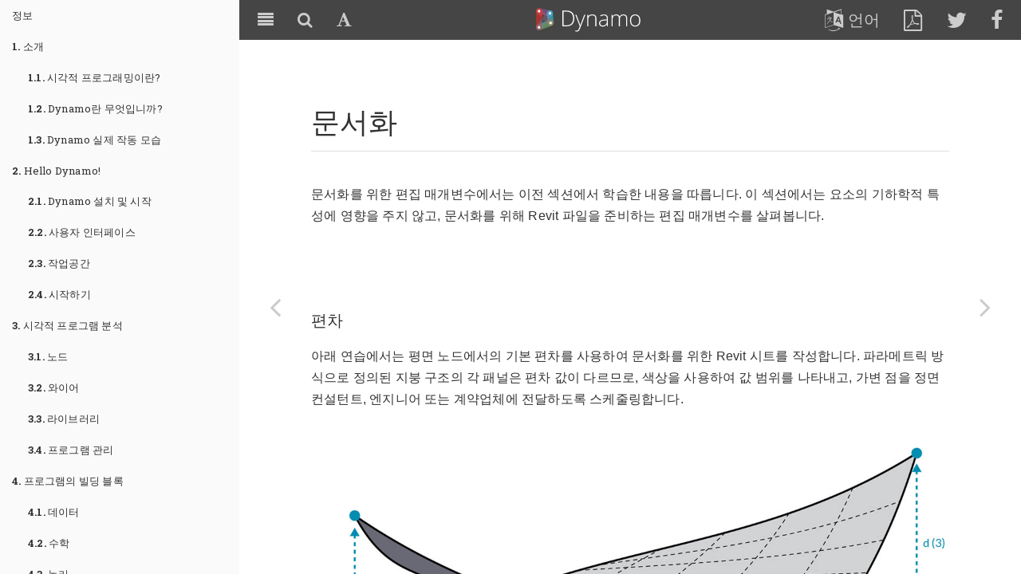

--- FILE ---
content_type: text/html
request_url: https://primer.dynamobim.org/ko/08_Dynamo-for-Revit/8-6_Documenting.html
body_size: 71415
content:
<!DOCTYPE HTML>
<html lang="en" >
    
    <head>
        
        <meta charset="UTF-8">
        <meta http-equiv="X-UA-Compatible" content="IE=edge" />
        <title>문서화 | Dynamo Primer</title>
        <meta content="text/html; charset=utf-8" http-equiv="Content-Type">
        <meta name="description" content="">
        <meta name="generator" content="GitBook 2.6.7">
        
        
        <meta name="HandheldFriendly" content="true"/>
        <meta name="viewport" content="width=device-width, initial-scale=1, user-scalable=no">
        <meta name="apple-mobile-web-app-capable" content="yes">
        <meta name="apple-mobile-web-app-status-bar-style" content="black">
        <link rel="apple-touch-icon-precomposed" sizes="152x152" href="../gitbook/images/apple-touch-icon-precomposed-152.png">
        <link rel="shortcut icon" href="../gitbook/images/favicon.ico" type="image/x-icon">
        
    <link rel="stylesheet" href="../gitbook/style.css">
    
        
        <link rel="stylesheet" href="../gitbook/plugins/gitbook-plugin-highlight/website.css">
        
    
        
        <link rel="stylesheet" href="../gitbook/plugins/gitbook-plugin-search/search.css">
        
    
        
        <link rel="stylesheet" href="../gitbook/plugins/gitbook-plugin-fontsettings/website.css">
        
    
    
        <link rel="stylesheet" href="../styles/website.css">
    

        
    
    
    <link rel="next" href="../09_Dictionaries/9_Dictionaries-In-Dynamo.html" />
    
    
    <link rel="prev" href="../08_Dynamo-for-Revit/8-5_Customizing.html" />
    

        
    </head>
    <body>
        
        
    <div class="book"
        data-level="8.6"
        data-chapter-title="문서화"
        data-filepath="08_Dynamo-for-Revit/8-6_Documenting.md"
        data-basepath=".."
        data-revision="Fri Oct 01 2021 03:31:32 GMT-0400 (Eastern Daylight Time)"
        data-innerlanguage="">
    

<div class="book-summary">
    <nav role="navigation">
        <ul class="summary">
            
            
            
            

            

            
    
        <li class="chapter " data-level="0" data-path="index.html">
            
                
                    <a href="../index.html">
                
                        <i class="fa fa-check"></i>
                        
                        정보
                    </a>
            
            
        </li>
    
        <li class="chapter " data-level="1" data-path="01_Introduction/1_introduction.html">
            
                
                    <a href="../01_Introduction/1_introduction.html">
                
                        <i class="fa fa-check"></i>
                        
                            <b>1.</b>
                        
                        소개
                    </a>
            
            
            <ul class="articles">
                
    
        <li class="chapter " data-level="1.1" data-path="01_Introduction/1-1_what_is_visual_programming.html">
            
                
                    <a href="../01_Introduction/1-1_what_is_visual_programming.html">
                
                        <i class="fa fa-check"></i>
                        
                            <b>1.1.</b>
                        
                        시각적 프로그래밍이란?
                    </a>
            
            
        </li>
    
        <li class="chapter " data-level="1.2" data-path="01_Introduction/1-2_what_is_dynamo.html">
            
                
                    <a href="../01_Introduction/1-2_what_is_dynamo.html">
                
                        <i class="fa fa-check"></i>
                        
                            <b>1.2.</b>
                        
                        Dynamo란 무엇입니까?
                    </a>
            
            
        </li>
    
        <li class="chapter " data-level="1.3" data-path="01_Introduction/1-3_dynamo_in_action.html">
            
                
                    <a href="../01_Introduction/1-3_dynamo_in_action.html">
                
                        <i class="fa fa-check"></i>
                        
                            <b>1.3.</b>
                        
                        Dynamo 실제 작동 모습
                    </a>
            
            
        </li>
    

            </ul>
            
        </li>
    
        <li class="chapter " data-level="2" data-path="02_Hello-Dynamo/2_hello_dynamo.html">
            
                
                    <a href="../02_Hello-Dynamo/2_hello_dynamo.html">
                
                        <i class="fa fa-check"></i>
                        
                            <b>2.</b>
                        
                        Hello Dynamo!
                    </a>
            
            
            <ul class="articles">
                
    
        <li class="chapter " data-level="2.1" data-path="02_Hello-Dynamo/2-1_launching_dynamo.html">
            
                
                    <a href="../02_Hello-Dynamo/2-1_launching_dynamo.html">
                
                        <i class="fa fa-check"></i>
                        
                            <b>2.1.</b>
                        
                        Dynamo 설치 및 시작
                    </a>
            
            
        </li>
    
        <li class="chapter " data-level="2.2" data-path="02_Hello-Dynamo/2-2_the_dynamo_ui.html">
            
                
                    <a href="../02_Hello-Dynamo/2-2_the_dynamo_ui.html">
                
                        <i class="fa fa-check"></i>
                        
                            <b>2.2.</b>
                        
                        사용자 인터페이스
                    </a>
            
            
        </li>
    
        <li class="chapter " data-level="2.3" data-path="02_Hello-Dynamo/2-3_the_workspace.html">
            
                
                    <a href="../02_Hello-Dynamo/2-3_the_workspace.html">
                
                        <i class="fa fa-check"></i>
                        
                            <b>2.3.</b>
                        
                        작업공간
                    </a>
            
            
        </li>
    
        <li class="chapter " data-level="2.4" data-path="02_Hello-Dynamo/2-6_the_quick_start_guide.html">
            
                
                    <a href="../02_Hello-Dynamo/2-6_the_quick_start_guide.html">
                
                        <i class="fa fa-check"></i>
                        
                            <b>2.4.</b>
                        
                        시작하기
                    </a>
            
            
        </li>
    

            </ul>
            
        </li>
    
        <li class="chapter " data-level="3" data-path="03_Anatomy-of-a-Dynamo-Definition/3_anatomy-of-a-dynamo-definition.html">
            
                
                    <a href="../03_Anatomy-of-a-Dynamo-Definition/3_anatomy-of-a-dynamo-definition.html">
                
                        <i class="fa fa-check"></i>
                        
                            <b>3.</b>
                        
                        시각적 프로그램 분석
                    </a>
            
            
            <ul class="articles">
                
    
        <li class="chapter " data-level="3.1" data-path="03_Anatomy-of-a-Dynamo-Definition/3-1_dynamo_nodes.html">
            
                
                    <a href="../03_Anatomy-of-a-Dynamo-Definition/3-1_dynamo_nodes.html">
                
                        <i class="fa fa-check"></i>
                        
                            <b>3.1.</b>
                        
                        노드
                    </a>
            
            
        </li>
    
        <li class="chapter " data-level="3.2" data-path="03_Anatomy-of-a-Dynamo-Definition/3-2_wiring_programs.html">
            
                
                    <a href="../03_Anatomy-of-a-Dynamo-Definition/3-2_wiring_programs.html">
                
                        <i class="fa fa-check"></i>
                        
                            <b>3.2.</b>
                        
                        와이어
                    </a>
            
            
        </li>
    
        <li class="chapter " data-level="3.3" data-path="03_Anatomy-of-a-Dynamo-Definition/3-3_dynamo_libraries.html">
            
                
                    <a href="../03_Anatomy-of-a-Dynamo-Definition/3-3_dynamo_libraries.html">
                
                        <i class="fa fa-check"></i>
                        
                            <b>3.3.</b>
                        
                        라이브러리
                    </a>
            
            
        </li>
    
        <li class="chapter " data-level="3.4" data-path="03_Anatomy-of-a-Dynamo-Definition/3-4_best_practices.html">
            
                
                    <a href="../03_Anatomy-of-a-Dynamo-Definition/3-4_best_practices.html">
                
                        <i class="fa fa-check"></i>
                        
                            <b>3.4.</b>
                        
                        프로그램 관리
                    </a>
            
            
        </li>
    

            </ul>
            
        </li>
    
        <li class="chapter " data-level="4" data-path="04_The-Building-Blocks-of-Programs/4_the-building-blocks-of-programs.html">
            
                
                    <a href="../04_The-Building-Blocks-of-Programs/4_the-building-blocks-of-programs.html">
                
                        <i class="fa fa-check"></i>
                        
                            <b>4.</b>
                        
                        프로그램의 빌딩 블록
                    </a>
            
            
            <ul class="articles">
                
    
        <li class="chapter " data-level="4.1" data-path="04_The-Building-Blocks-of-Programs/4-1_data.html">
            
                
                    <a href="../04_The-Building-Blocks-of-Programs/4-1_data.html">
                
                        <i class="fa fa-check"></i>
                        
                            <b>4.1.</b>
                        
                        데이터
                    </a>
            
            
        </li>
    
        <li class="chapter " data-level="4.2" data-path="04_The-Building-Blocks-of-Programs/4-2_math.html">
            
                
                    <a href="../04_The-Building-Blocks-of-Programs/4-2_math.html">
                
                        <i class="fa fa-check"></i>
                        
                            <b>4.2.</b>
                        
                        수학
                    </a>
            
            
        </li>
    
        <li class="chapter " data-level="4.3" data-path="04_The-Building-Blocks-of-Programs/4-3_logic.html">
            
                
                    <a href="../04_The-Building-Blocks-of-Programs/4-3_logic.html">
                
                        <i class="fa fa-check"></i>
                        
                            <b>4.3.</b>
                        
                        논리
                    </a>
            
            
        </li>
    
        <li class="chapter " data-level="4.4" data-path="04_The-Building-Blocks-of-Programs/4-4_strings.html">
            
                
                    <a href="../04_The-Building-Blocks-of-Programs/4-4_strings.html">
                
                        <i class="fa fa-check"></i>
                        
                            <b>4.4.</b>
                        
                        문자열
                    </a>
            
            
        </li>
    
        <li class="chapter " data-level="4.5" data-path="04_The-Building-Blocks-of-Programs/4-5_color.html">
            
                
                    <a href="../04_The-Building-Blocks-of-Programs/4-5_color.html">
                
                        <i class="fa fa-check"></i>
                        
                            <b>4.5.</b>
                        
                        색상
                    </a>
            
            
        </li>
    

            </ul>
            
        </li>
    
        <li class="chapter " data-level="5" data-path="05_Geometry-for-Computational-Design/5_geometry-for-computational-design.html">
            
                
                    <a href="../05_Geometry-for-Computational-Design/5_geometry-for-computational-design.html">
                
                        <i class="fa fa-check"></i>
                        
                            <b>5.</b>
                        
                        계산 방식 설계를 위한 형상
                    </a>
            
            
            <ul class="articles">
                
    
        <li class="chapter " data-level="5.1" data-path="05_Geometry-for-Computational-Design/5-1_geometry-overview.html">
            
                
                    <a href="../05_Geometry-for-Computational-Design/5-1_geometry-overview.html">
                
                        <i class="fa fa-check"></i>
                        
                            <b>5.1.</b>
                        
                        형상 개요
                    </a>
            
            
        </li>
    
        <li class="chapter " data-level="5.2" data-path="05_Geometry-for-Computational-Design/5-2_vectors.html">
            
                
                    <a href="../05_Geometry-for-Computational-Design/5-2_vectors.html">
                
                        <i class="fa fa-check"></i>
                        
                            <b>5.2.</b>
                        
                        벡터
                    </a>
            
            
        </li>
    
        <li class="chapter " data-level="5.3" data-path="05_Geometry-for-Computational-Design/5-3_points.html">
            
                
                    <a href="../05_Geometry-for-Computational-Design/5-3_points.html">
                
                        <i class="fa fa-check"></i>
                        
                            <b>5.3.</b>
                        
                        점
                    </a>
            
            
        </li>
    
        <li class="chapter " data-level="5.4" data-path="05_Geometry-for-Computational-Design/5-4_curves.html">
            
                
                    <a href="../05_Geometry-for-Computational-Design/5-4_curves.html">
                
                        <i class="fa fa-check"></i>
                        
                            <b>5.4.</b>
                        
                        곡선
                    </a>
            
            
        </li>
    
        <li class="chapter " data-level="5.5" data-path="05_Geometry-for-Computational-Design/5-5_surfaces.html">
            
                
                    <a href="../05_Geometry-for-Computational-Design/5-5_surfaces.html">
                
                        <i class="fa fa-check"></i>
                        
                            <b>5.5.</b>
                        
                        지표면
                    </a>
            
            
        </li>
    
        <li class="chapter " data-level="5.6" data-path="05_Geometry-for-Computational-Design/5-6_solids.html">
            
                
                    <a href="../05_Geometry-for-Computational-Design/5-6_solids.html">
                
                        <i class="fa fa-check"></i>
                        
                            <b>5.6.</b>
                        
                        솔리드
                    </a>
            
            
        </li>
    
        <li class="chapter " data-level="5.7" data-path="05_Geometry-for-Computational-Design/5-7_meshes.html">
            
                
                    <a href="../05_Geometry-for-Computational-Design/5-7_meshes.html">
                
                        <i class="fa fa-check"></i>
                        
                            <b>5.7.</b>
                        
                        Meshes
                    </a>
            
            
        </li>
    
        <li class="chapter " data-level="5.8" data-path="05_Geometry-for-Computational-Design/5-8_importing.html">
            
                
                    <a href="../05_Geometry-for-Computational-Design/5-8_importing.html">
                
                        <i class="fa fa-check"></i>
                        
                            <b>5.8.</b>
                        
                        형상 가져오기
                    </a>
            
            
        </li>
    

            </ul>
            
        </li>
    
        <li class="chapter " data-level="6" data-path="06_Designing-with-Lists/6_designing-with-lists.html">
            
                
                    <a href="../06_Designing-with-Lists/6_designing-with-lists.html">
                
                        <i class="fa fa-check"></i>
                        
                            <b>6.</b>
                        
                        리스트로 설계
                    </a>
            
            
            <ul class="articles">
                
    
        <li class="chapter " data-level="6.1" data-path="06_Designing-with-Lists/6-1_whats-a-list.html">
            
                
                    <a href="../06_Designing-with-Lists/6-1_whats-a-list.html">
                
                        <i class="fa fa-check"></i>
                        
                            <b>6.1.</b>
                        
                        리스트란 무엇입니까?
                    </a>
            
            
        </li>
    
        <li class="chapter " data-level="6.2" data-path="06_Designing-with-Lists/6-2_working-with-lists.html">
            
                
                    <a href="../06_Designing-with-Lists/6-2_working-with-lists.html">
                
                        <i class="fa fa-check"></i>
                        
                            <b>6.2.</b>
                        
                        리스트 작업
                    </a>
            
            
        </li>
    
        <li class="chapter " data-level="6.3" data-path="06_Designing-with-Lists/6-3_lists-of-lists.html">
            
                
                    <a href="../06_Designing-with-Lists/6-3_lists-of-lists.html">
                
                        <i class="fa fa-check"></i>
                        
                            <b>6.3.</b>
                        
                        리스트의 리스트
                    </a>
            
            
        </li>
    
        <li class="chapter " data-level="6.4" data-path="06_Designing-with-Lists/6-4_n-dimensional-lists.html">
            
                
                    <a href="../06_Designing-with-Lists/6-4_n-dimensional-lists.html">
                
                        <i class="fa fa-check"></i>
                        
                            <b>6.4.</b>
                        
                        n차원 리스트
                    </a>
            
            
        </li>
    

            </ul>
            
        </li>
    
        <li class="chapter " data-level="7" data-path="07_Code-Block/7_Code-Blocks-and-Design-Script.html">
            
                
                    <a href="../07_Code-Block/7_Code-Blocks-and-Design-Script.html">
                
                        <i class="fa fa-check"></i>
                        
                            <b>7.</b>
                        
                        코드 블록과 DesignScript
                    </a>
            
            
            <ul class="articles">
                
    
        <li class="chapter " data-level="7.1" data-path="07_Code-Block/7-1_what-is-a-code-block.html">
            
                
                    <a href="../07_Code-Block/7-1_what-is-a-code-block.html">
                
                        <i class="fa fa-check"></i>
                        
                            <b>7.1.</b>
                        
                        Code Block이란
                    </a>
            
            
        </li>
    
        <li class="chapter " data-level="7.2" data-path="07_Code-Block/7-2_Design-Script-syntax.html">
            
                
                    <a href="../07_Code-Block/7-2_Design-Script-syntax.html">
                
                        <i class="fa fa-check"></i>
                        
                            <b>7.2.</b>
                        
                        DesignScript 구문
                    </a>
            
            
        </li>
    
        <li class="chapter " data-level="7.3" data-path="07_Code-Block/7-3_shorthand.html">
            
                
                    <a href="../07_Code-Block/7-3_shorthand.html">
                
                        <i class="fa fa-check"></i>
                        
                            <b>7.3.</b>
                        
                        줄임
                    </a>
            
            
        </li>
    
        <li class="chapter " data-level="7.4" data-path="07_Code-Block/7-4_functions.html">
            
                
                    <a href="../07_Code-Block/7-4_functions.html">
                
                        <i class="fa fa-check"></i>
                        
                            <b>7.4.</b>
                        
                        함수
                    </a>
            
            
        </li>
    

            </ul>
            
        </li>
    
        <li class="chapter " data-level="8" data-path="08_Dynamo-for-Revit/8_Dynamo-for-Revit.html">
            
                
                    <a href="../08_Dynamo-for-Revit/8_Dynamo-for-Revit.html">
                
                        <i class="fa fa-check"></i>
                        
                            <b>8.</b>
                        
                        Dynamo for Revit
                    </a>
            
            
            <ul class="articles">
                
    
        <li class="chapter " data-level="8.1" data-path="08_Dynamo-for-Revit/8-1_The-Revit-Connection.html">
            
                
                    <a href="../08_Dynamo-for-Revit/8-1_The-Revit-Connection.html">
                
                        <i class="fa fa-check"></i>
                        
                            <b>8.1.</b>
                        
                        Revit 연결
                    </a>
            
            
        </li>
    
        <li class="chapter " data-level="8.2" data-path="08_Dynamo-for-Revit/8-2_Selecting.html">
            
                
                    <a href="../08_Dynamo-for-Revit/8-2_Selecting.html">
                
                        <i class="fa fa-check"></i>
                        
                            <b>8.2.</b>
                        
                        선택
                    </a>
            
            
        </li>
    
        <li class="chapter " data-level="8.3" data-path="08_Dynamo-for-Revit/8-3_Editing.html">
            
                
                    <a href="../08_Dynamo-for-Revit/8-3_Editing.html">
                
                        <i class="fa fa-check"></i>
                        
                            <b>8.3.</b>
                        
                        편집
                    </a>
            
            
        </li>
    
        <li class="chapter " data-level="8.4" data-path="08_Dynamo-for-Revit/8-4_Creating.html">
            
                
                    <a href="../08_Dynamo-for-Revit/8-4_Creating.html">
                
                        <i class="fa fa-check"></i>
                        
                            <b>8.4.</b>
                        
                        작성
                    </a>
            
            
        </li>
    
        <li class="chapter " data-level="8.5" data-path="08_Dynamo-for-Revit/8-5_Customizing.html">
            
                
                    <a href="../08_Dynamo-for-Revit/8-5_Customizing.html">
                
                        <i class="fa fa-check"></i>
                        
                            <b>8.5.</b>
                        
                        사용자화
                    </a>
            
            
        </li>
    
        <li class="chapter active" data-level="8.6" data-path="08_Dynamo-for-Revit/8-6_Documenting.html">
            
                
                    <a href="../08_Dynamo-for-Revit/8-6_Documenting.html">
                
                        <i class="fa fa-check"></i>
                        
                            <b>8.6.</b>
                        
                        문서화
                    </a>
            
            
        </li>
    

            </ul>
            
        </li>
    
        <li class="chapter " data-level="9" data-path="09_Dictionaries/9_Dictionaries-In-Dynamo.html">
            
                
                    <a href="../09_Dictionaries/9_Dictionaries-In-Dynamo.html">
                
                        <i class="fa fa-check"></i>
                        
                            <b>9.</b>
                        
                        Dynamo의 사전
                    </a>
            
            
            <ul class="articles">
                
    
        <li class="chapter " data-level="9.1" data-path="09_Dictionaries/9-1_What-is-a-dictionary.html">
            
                
                    <a href="../09_Dictionaries/9-1_What-is-a-dictionary.html">
                
                        <i class="fa fa-check"></i>
                        
                            <b>9.1.</b>
                        
                        사전이란
                    </a>
            
            
        </li>
    
        <li class="chapter " data-level="9.2" data-path="09_Dictionaries/9-2_Node-uses.html">
            
                
                    <a href="../09_Dictionaries/9-2_Node-uses.html">
                
                        <i class="fa fa-check"></i>
                        
                            <b>9.2.</b>
                        
                        노드 사용
                    </a>
            
            
        </li>
    
        <li class="chapter " data-level="9.3" data-path="09_Dictionaries/9-3_Code-Block-Uses.html">
            
                
                    <a href="../09_Dictionaries/9-3_Code-Block-Uses.html">
                
                        <i class="fa fa-check"></i>
                        
                            <b>9.3.</b>
                        
                        Code Block 사용
                    </a>
            
            
        </li>
    
        <li class="chapter " data-level="9.4" data-path="09_Dictionaries/9-4_Dictionary-Use-Cases.html">
            
                
                    <a href="../09_Dictionaries/9-4_Dictionary-Use-Cases.html">
                
                        <i class="fa fa-check"></i>
                        
                            <b>9.4.</b>
                        
                        사용 사례
                    </a>
            
            
        </li>
    

            </ul>
            
        </li>
    
        <li class="chapter " data-level="10" data-path="10_Custom-Nodes/10_Custom-Nodes.html">
            
                
                    <a href="../10_Custom-Nodes/10_Custom-Nodes.html">
                
                        <i class="fa fa-check"></i>
                        
                            <b>10.</b>
                        
                        사용자 노드
                    </a>
            
            
            <ul class="articles">
                
    
        <li class="chapter " data-level="10.1" data-path="10_Custom-Nodes/10-1_Introduction.html">
            
                
                    <a href="../10_Custom-Nodes/10-1_Introduction.html">
                
                        <i class="fa fa-check"></i>
                        
                            <b>10.1.</b>
                        
                        사용자 노드 소개
                    </a>
            
            
        </li>
    
        <li class="chapter " data-level="10.2" data-path="10_Custom-Nodes/10-2_Creating.html">
            
                
                    <a href="../10_Custom-Nodes/10-2_Creating.html">
                
                        <i class="fa fa-check"></i>
                        
                            <b>10.2.</b>
                        
                        사용자 노드 작성
                    </a>
            
            
        </li>
    
        <li class="chapter " data-level="10.3" data-path="10_Custom-Nodes/10-3_Library.html">
            
                
                    <a href="../10_Custom-Nodes/10-3_Library.html">
                
                        <i class="fa fa-check"></i>
                        
                            <b>10.3.</b>
                        
                        라이브러리에 게시
                    </a>
            
            
        </li>
    
        <li class="chapter " data-level="10.4" data-path="10_Custom-Nodes/10-4_Python.html">
            
                
                    <a href="../10_Custom-Nodes/10-4_Python.html">
                
                        <i class="fa fa-check"></i>
                        
                            <b>10.4.</b>
                        
                        Python 노드
                    </a>
            
            
        </li>
    
        <li class="chapter " data-level="10.5" data-path="10_Custom-Nodes/10-5_Python-Revit.html">
            
                
                    <a href="../10_Custom-Nodes/10-5_Python-Revit.html">
                
                        <i class="fa fa-check"></i>
                        
                            <b>10.5.</b>
                        
                        Python 및 Revit
                    </a>
            
            
        </li>
    
        <li class="chapter " data-level="10.6" data-path="10_Custom-Nodes/10-6_Python-Templates.html">
            
                
                    <a href="../10_Custom-Nodes/10-6_Python-Templates.html">
                
                        <i class="fa fa-check"></i>
                        
                            <b>10.6.</b>
                        
                        Dynamo 2.0의 Python 템플릿
                    </a>
            
            
        </li>
    

            </ul>
            
        </li>
    
        <li class="chapter " data-level="11" data-path="11_Packages/11-Packages.html">
            
                
                    <a href="../11_Packages/11-Packages.html">
                
                        <i class="fa fa-check"></i>
                        
                            <b>11.</b>
                        
                        패키지
                    </a>
            
            
            <ul class="articles">
                
    
        <li class="chapter " data-level="11.1" data-path="11_Packages/11-1_Introduction.html">
            
                
                    <a href="../11_Packages/11-1_Introduction.html">
                
                        <i class="fa fa-check"></i>
                        
                            <b>11.1.</b>
                        
                        패키지 소개
                    </a>
            
            
        </li>
    
        <li class="chapter " data-level="11.2" data-path="11_Packages/11-2_Mesh-Toolkit.html">
            
                
                    <a href="../11_Packages/11-2_Mesh-Toolkit.html">
                
                        <i class="fa fa-check"></i>
                        
                            <b>11.2.</b>
                        
                        패키지 성공 사례 - Mesh Toolkit
                    </a>
            
            
        </li>
    
        <li class="chapter " data-level="11.3" data-path="11_Packages/11-3_Developing.html">
            
                
                    <a href="../11_Packages/11-3_Developing.html">
                
                        <i class="fa fa-check"></i>
                        
                            <b>11.3.</b>
                        
                        패키지 개발
                    </a>
            
            
        </li>
    
        <li class="chapter " data-level="11.4" data-path="11_Packages/11-4_Publishing.html">
            
                
                    <a href="../11_Packages/11-4_Publishing.html">
                
                        <i class="fa fa-check"></i>
                        
                            <b>11.4.</b>
                        
                        패키지 게시
                    </a>
            
            
        </li>
    
        <li class="chapter " data-level="11.5" data-path="11_Packages/11-5_Zero-Touch.html">
            
                
                    <a href="../11_Packages/11-5_Zero-Touch.html">
                
                        <i class="fa fa-check"></i>
                        
                            <b>11.5.</b>
                        
                        Zero-Touch 가져오기
                    </a>
            
            
        </li>
    

            </ul>
            
        </li>
    
        <li class="chapter " data-level="12" data-path="12_Geometry-with-DesignScript/12.html">
            
                
                    <a href="../12_Geometry-with-DesignScript/12.html">
                
                        <i class="fa fa-check"></i>
                        
                            <b>12.</b>
                        
                        DesignScript를 사용한 형상
                    </a>
            
            
            <ul class="articles">
                
    
        <li class="chapter " data-level="12.1" data-path="12_Geometry-with-DesignScript/12-1_DesignScript-Geometry-Basics.html">
            
                
                    <a href="../12_Geometry-with-DesignScript/12-1_DesignScript-Geometry-Basics.html">
                
                        <i class="fa fa-check"></i>
                        
                            <b>12.1.</b>
                        
                        DesignScript 형상 기본 사항
                    </a>
            
            
        </li>
    
        <li class="chapter " data-level="12.2" data-path="12_Geometry-with-DesignScript/12-2_Geometric-Primitives.html">
            
                
                    <a href="../12_Geometry-with-DesignScript/12-2_Geometric-Primitives.html">
                
                        <i class="fa fa-check"></i>
                        
                            <b>12.2.</b>
                        
                        기하학적 원형
                    </a>
            
            
        </li>
    
        <li class="chapter " data-level="12.3" data-path="12_Geometry-with-DesignScript/12-3_Vector-Math.html">
            
                
                    <a href="../12_Geometry-with-DesignScript/12-3_Vector-Math.html">
                
                        <i class="fa fa-check"></i>
                        
                            <b>12.3.</b>
                        
                        벡터 수학
                    </a>
            
            
        </li>
    
        <li class="chapter " data-level="12.4" data-path="12_Geometry-with-DesignScript/12-4_Curves.html">
            
                
                    <a href="../12_Geometry-with-DesignScript/12-4_Curves.html">
                
                        <i class="fa fa-check"></i>
                        
                            <b>12.4.</b>
                        
                        곡선: 보간 및 제어점
                    </a>
            
            
        </li>
    
        <li class="chapter " data-level="12.5" data-path="12_Geometry-with-DesignScript/12-5_Translation-Rotation-and-Other-Transformations.html">
            
                
                    <a href="../12_Geometry-with-DesignScript/12-5_Translation-Rotation-and-Other-Transformations.html">
                
                        <i class="fa fa-check"></i>
                        
                            <b>12.5.</b>
                        
                        전환, 회전 및 기타 변환
                    </a>
            
            
        </li>
    
        <li class="chapter " data-level="12.6" data-path="12_Geometry-with-DesignScript/12-6_Surfaces.html">
            
                
                    <a href="../12_Geometry-with-DesignScript/12-6_Surfaces.html">
                
                        <i class="fa fa-check"></i>
                        
                            <b>12.6.</b>
                        
                        표면: 보간, 제어점, 로프트, 회전
                    </a>
            
            
        </li>
    
        <li class="chapter " data-level="12.7" data-path="12_Geometry-with-DesignScript/12-7_Geometric-Parameterization.html">
            
                
                    <a href="../12_Geometry-with-DesignScript/12-7_Geometric-Parameterization.html">
                
                        <i class="fa fa-check"></i>
                        
                            <b>12.7.</b>
                        
                        기하학적 매개변수화
                    </a>
            
            
        </li>
    
        <li class="chapter " data-level="12.8" data-path="12_Geometry-with-DesignScript/12-8_Intersection-and-Trim.html">
            
                
                    <a href="../12_Geometry-with-DesignScript/12-8_Intersection-and-Trim.html">
                
                        <i class="fa fa-check"></i>
                        
                            <b>12.8.</b>
                        
                        교차 및 자르기
                    </a>
            
            
        </li>
    
        <li class="chapter " data-level="12.9" data-path="12_Geometry-with-DesignScript/12-9_Geometric-Booleans.html">
            
                
                    <a href="../12_Geometry-with-DesignScript/12-9_Geometric-Booleans.html">
                
                        <i class="fa fa-check"></i>
                        
                            <b>12.9.</b>
                        
                        기하학적 부울
                    </a>
            
            
        </li>
    
        <li class="chapter " data-level="12.10" data-path="12_Geometry-with-DesignScript/12-10_Python-Point-Generators.html">
            
                
                    <a href="../12_Geometry-with-DesignScript/12-10_Python-Point-Generators.html">
                
                        <i class="fa fa-check"></i>
                        
                            <b>12.10.</b>
                        
                        Python 점 생성기
                    </a>
            
            
        </li>
    

            </ul>
            
        </li>
    
        <li class="chapter " data-level="13" data-path="13_Best-Practice/13-1_Introduction.html">
            
                
                    <a href="../13_Best-Practice/13-1_Introduction.html">
                
                        <i class="fa fa-check"></i>
                        
                            <b>13.</b>
                        
                        최상의 실습
                    </a>
            
            
            <ul class="articles">
                
    
        <li class="chapter " data-level="13.1" data-path="13_Best-Practice/13-2_Graph-Strategies.html">
            
                
                    <a href="../13_Best-Practice/13-2_Graph-Strategies.html">
                
                        <i class="fa fa-check"></i>
                        
                            <b>13.1.</b>
                        
                        그래프 전략
                    </a>
            
            
        </li>
    
        <li class="chapter " data-level="13.2" data-path="13_Best-Practice/13-1_Scripting-Strategies.html">
            
                
                    <a href="../13_Best-Practice/13-1_Scripting-Strategies.html">
                
                        <i class="fa fa-check"></i>
                        
                            <b>13.2.</b>
                        
                        스크립팅 전략
                    </a>
            
            
        </li>
    
        <li class="chapter " data-level="13.3" data-path="13_Best-Practice/13-3_Scripting-Reference.html">
            
                
                    <a href="../13_Best-Practice/13-3_Scripting-Reference.html">
                
                        <i class="fa fa-check"></i>
                        
                            <b>13.3.</b>
                        
                        스크립팅 참조
                    </a>
            
            
        </li>
    

            </ul>
            
        </li>
    
        <li class="chapter " data-level="14" data-path="Appendix/A_appendix.html">
            
                
                    <a href="../Appendix/A_appendix.html">
                
                        <i class="fa fa-check"></i>
                        
                            <b>14.</b>
                        
                        부록
                    </a>
            
            
            <ul class="articles">
                
    
        <li class="chapter " data-level="14.1" data-path="Appendix/A-1_resources.html">
            
                
                    <a href="../Appendix/A-1_resources.html">
                
                        <i class="fa fa-check"></i>
                        
                            <b>14.1.</b>
                        
                        리소스
                    </a>
            
            
        </li>
    
        <li class="chapter " data-level="14.2" data-path="Appendix/A-2_index-of-nodes.html">
            
                
                    <a href="../Appendix/A-2_index-of-nodes.html">
                
                        <i class="fa fa-check"></i>
                        
                            <b>14.2.</b>
                        
                        노드의 색인
                    </a>
            
            
        </li>
    
        <li class="chapter " data-level="14.3" data-path="Appendix/A-3_packages.html">
            
                
                    <a href="../Appendix/A-3_packages.html">
                
                        <i class="fa fa-check"></i>
                        
                            <b>14.3.</b>
                        
                        유용한 패키지
                    </a>
            
            
        </li>
    
        <li class="chapter " data-level="14.4" data-path="Appendix/A-4_example-files.html">
            
                
                    <a href="../Appendix/A-4_example-files.html">
                
                        <i class="fa fa-check"></i>
                        
                            <b>14.4.</b>
                        
                        예시 파일
                    </a>
            
            
        </li>
    

            </ul>
            
        </li>
    


            
            <li class="divider"></li>
            <li>
                <a href="https://www.gitbook.com" target="blank" class="gitbook-link">
                    Published with GitBook
                </a>
            </li>
            
        </ul>
    </nav>
</div>

    <div class="book-body">
        <div class="body-inner">
            <div class="book-header" role="navigation">
    <!-- Actions Left -->
    

    <!-- Title -->
    <h1>
        <i class="fa fa-circle-o-notch fa-spin"></i>
        <a href="../" >Dynamo Primer</a>
    </h1>
</div>

            <div class="page-wrapper" tabindex="-1" role="main">
                <div class="page-inner">
                
                
                    <section class="normal" id="section-">
                    
                        <h2 id="&#xBB38;&#xC11C;&#xD654;">&#xBB38;&#xC11C;&#xD654;</h2>
<p>&#xBB38;&#xC11C;&#xD654;&#xB97C; &#xC704;&#xD55C; &#xD3B8;&#xC9D1; &#xB9E4;&#xAC1C;&#xBCC0;&#xC218;&#xC5D0;&#xC11C;&#xB294; &#xC774;&#xC804; &#xC139;&#xC158;&#xC5D0;&#xC11C; &#xD559;&#xC2B5;&#xD55C; &#xB0B4;&#xC6A9;&#xC744; &#xB530;&#xB985;&#xB2C8;&#xB2E4;. &#xC774; &#xC139;&#xC158;&#xC5D0;&#xC11C;&#xB294; &#xC694;&#xC18C;&#xC758; &#xAE30;&#xD558;&#xD559;&#xC801; &#xD2B9;&#xC131;&#xC5D0; &#xC601;&#xD5A5;&#xC744; &#xC8FC;&#xC9C0; &#xC54A;&#xACE0;, &#xBB38;&#xC11C;&#xD654;&#xB97C; &#xC704;&#xD574; Revit &#xD30C;&#xC77C;&#xC744; &#xC900;&#xBE44;&#xD558;&#xB294; &#xD3B8;&#xC9D1; &#xB9E4;&#xAC1C;&#xBCC0;&#xC218;&#xB97C; &#xC0B4;&#xD3B4;&#xBD05;&#xB2C8;&#xB2E4;.</p>
<h4 id="&#xD3B8;&#xCC28;">&#xD3B8;&#xCC28;</h4>
<p>&#xC544;&#xB798; &#xC5F0;&#xC2B5;&#xC5D0;&#xC11C;&#xB294; &#xD3C9;&#xBA74; &#xB178;&#xB4DC;&#xC5D0;&#xC11C;&#xC758; &#xAE30;&#xBCF8; &#xD3B8;&#xCC28;&#xB97C; &#xC0AC;&#xC6A9;&#xD558;&#xC5EC; &#xBB38;&#xC11C;&#xD654;&#xB97C; &#xC704;&#xD55C; Revit &#xC2DC;&#xD2B8;&#xB97C; &#xC791;&#xC131;&#xD569;&#xB2C8;&#xB2E4;. &#xD30C;&#xB77C;&#xBA54;&#xD2B8;&#xB9AD; &#xBC29;&#xC2DD;&#xC73C;&#xB85C; &#xC815;&#xC758;&#xB41C; &#xC9C0;&#xBD95; &#xAD6C;&#xC870;&#xC758; &#xAC01; &#xD328;&#xB110;&#xC740; &#xD3B8;&#xCC28; &#xAC12;&#xC774; &#xB2E4;&#xB974;&#xBBC0;&#xB85C;, &#xC0C9;&#xC0C1;&#xC744; &#xC0AC;&#xC6A9;&#xD558;&#xC5EC; &#xAC12; &#xBC94;&#xC704;&#xB97C; &#xB098;&#xD0C0;&#xB0B4;&#xACE0;, &#xAC00;&#xBCC0; &#xC810;&#xC744; &#xC815;&#xBA74; &#xCEE8;&#xC124;&#xD134;&#xD2B8;, &#xC5D4;&#xC9C0;&#xB2C8;&#xC5B4; &#xB610;&#xB294; &#xACC4;&#xC57D;&#xC5C5;&#xCCB4;&#xC5D0; &#xC804;&#xB2EC;&#xD558;&#xB3C4;&#xB85D; &#xC2A4;&#xCF00;&#xC904;&#xB9C1;&#xD569;&#xB2C8;&#xB2E4;.</p>
<p><img src="images/8-6/deviation.jpg" alt="&#xD3B8;&#xCC28;"></p>
<blockquote>
<p>&#xD3C9;&#xBA74; &#xB178;&#xB4DC;&#xC640;&#xC758; &#xD3B8;&#xCC28;&#xB97C; &#xC0AC;&#xC6A9;&#xD558;&#xBA74; &#xC810;&#xC774; 4&#xAC1C;&#xC778; &#xC138;&#xD2B8;&#xAC00; &#xAC01; &#xC810; &#xAC04;&#xC5D0; &#xAC00;&#xC7A5; &#xC801;&#xD569;&#xD55C; &#xB9DE;&#xCDA4; &#xD3C9;&#xBA74;&#xC5D0;&#xC11C; &#xBC97;&#xC5B4;&#xB098;&#xB294; &#xAC70;&#xB9AC;&#xAC00; &#xACC4;&#xC0B0;&#xB429;&#xB2C8;&#xB2E4;. &#xC774; &#xBC29;&#xBC95;&#xC740; &#xC2DC;&#xACF5; &#xAC00;&#xB2A5;&#xC131;&#xC744; &#xC5F0;&#xAD6C;&#xD558;&#xB294; &#xBE60;&#xB974;&#xACE0; &#xC26C;&#xC6B4; &#xBC29;&#xBC95;&#xC785;&#xB2C8;&#xB2E4;.</p>
</blockquote>
<h3 id="&#xC5F0;&#xC2B5;">&#xC5F0;&#xC2B5;</h3>
<blockquote>
<p>&#xC774; &#xC5F0;&#xC2B5;&#xACFC; &#xD568;&#xAED8; &#xC81C;&#xACF5;&#xB418;&#xB294; &#xC608;&#xC2DC; &#xD30C;&#xC77C;&#xC744; &#xB2E4;&#xC6B4;&#xB85C;&#xB4DC;&#xD558;&#xC2ED;&#xC2DC;&#xC624;(&#xB9C8;&#xC6B0;&#xC2A4; &#xC624;&#xB978;&#xCABD; &#xBC84;&#xD2BC;&#xC744; &#xD074;&#xB9AD;&#xD558;&#xACE0; &quot;&#xB2E4;&#xB978; &#xC774;&#xB984;&#xC73C;&#xB85C; &#xB9C1;&#xD06C; &#xC800;&#xC7A5;...&quot; &#xC120;&#xD0DD;). &#xC804;&#xCCB4; &#xC608;&#xC2DC; &#xD30C;&#xC77C; &#xB9AC;&#xC2A4;&#xD2B8;&#xB294; &#xBD80;&#xB85D;&#xC5D0;&#xC11C; &#xD655;&#xC778;&#xD560; &#xC218; &#xC788;&#xC2B5;&#xB2C8;&#xB2E4;.</p>
<ol>
<li><a href="datasets/8-6/Documenting.dyn">Documenting.dyn</a></li>
<li><a href="datasets/8-6/ARCH-Documenting-BaseFile.rvt">ARCH-Documenting-BaseFile.rvt</a></li>
</ol>
</blockquote>
<p>&#xC774; &#xC139;&#xC158;&#xC758; Revit &#xD30C;&#xC77C;&#xB85C; &#xC2DC;&#xC791;&#xD558;&#xAC70;&#xB098; &#xC774;&#xC804; &#xC139;&#xC158;&#xBD80;&#xD130; &#xACC4;&#xC18D; &#xC9C4;&#xD589;&#xD569;&#xB2C8;&#xB2E4;. &#xC774; &#xD30C;&#xC77C;&#xC758; &#xACBD;&#xC6B0; &#xC9C0;&#xBD95;&#xC5D0; ETFE &#xD328;&#xB110; &#xBC30;&#xC5F4;&#xC774; &#xC788;&#xC2B5;&#xB2C8;&#xB2E4;. &#xC774; &#xC5F0;&#xC2B5;&#xC5D0;&#xC11C;&#xB294; &#xC774;&#xB7EC;&#xD55C; &#xD328;&#xB110;&#xC744; &#xCC38;&#xC870;&#xD569;&#xB2C8;&#xB2E4;.</p>
<p><img src="images/8-6/Exercise/17.jpg" alt="&#xC5F0;&#xC2B5;"></p>
<blockquote>
<ol>
<li>&#xCE94;&#xBC84;&#xC2A4;&#xC5D0; <em>Family Types</em> &#xB178;&#xB4DC;&#xB97C; &#xCD94;&#xAC00;&#xD558;&#xACE0; <em>&quot;ROOF-PANEL-4PT&quot;</em>&#xB97C; &#xC120;&#xD0DD;&#xD569;&#xB2C8;&#xB2E4;.</li>
<li>&#xC774; &#xB178;&#xB4DC;&#xB97C; <em>All Elements of Family Type</em> &#xB178;&#xB4DC;&#xC5D0; &#xC5F0;&#xACB0;&#xD558;&#xC5EC; Revit&#xC5D0;&#xC11C; Dynamo&#xB85C; &#xBAA8;&#xB4E0; &#xC694;&#xC18C;&#xB97C; &#xAC00;&#xC838;&#xC635;&#xB2C8;&#xB2E4;.</li>
</ol>
</blockquote>
<p><img src="images/8-6/Exercise/16.jpg" alt="&#xC5F0;&#xC2B5;"></p>
<blockquote>
<ol>
<li><em>AdaptiveComponent.Locations</em> &#xB178;&#xB4DC;&#xB97C; &#xC0AC;&#xC6A9;&#xD558;&#xC5EC; &#xAC01; &#xC694;&#xC18C;&#xC5D0; &#xB300;&#xD55C; &#xAC00;&#xBCC0; &#xC810;&#xC758; &#xC704;&#xCE58;&#xB97C; &#xC870;&#xD68C;&#xD569;&#xB2C8;&#xB2E4;.</li>
<li><em>Polygon.ByPoints</em> &#xB178;&#xB4DC;&#xB97C; &#xC0AC;&#xC6A9;&#xD558;&#xC5EC; &#xC774;&#xB7EC;&#xD55C; 4&#xAC1C;&#xC758; &#xC810;&#xC5D0;&#xC11C; &#xB2E4;&#xAC01;&#xD615;&#xC744; &#xC791;&#xC131;&#xD569;&#xB2C8;&#xB2E4;. &#xC774;&#xC81C; Revit &#xC694;&#xC18C;&#xC758; &#xC804;&#xCCB4; &#xD615;&#xC0C1;&#xC744; &#xAC00;&#xC838;&#xC624;&#xC9C0; &#xC54A;&#xACE0;&#xB3C4; Dynamo&#xC5D0;&#xC11C; &#xD328;&#xB110;&#xD654;&#xB41C; &#xC2DC;&#xC2A4;&#xD15C;&#xC758; &#xCD94;&#xC0C1; &#xBC84;&#xC804;&#xC774; &#xC81C;&#xACF5;&#xB429;&#xB2C8;&#xB2E4;.</li>
<li><em>Polygon.PlaneDeviation</em> &#xB178;&#xB4DC;&#xB97C; &#xC0AC;&#xC6A9;&#xD558;&#xC5EC; &#xD3C9;&#xBA74; &#xD3B8;&#xCC28;&#xB97C; &#xACC4;&#xC0B0;&#xD569;&#xB2C8;&#xB2E4;.</li>
</ol>
</blockquote>
<p><img src="images/8-6/Exercise/15.jpg" alt="&#xC5F0;&#xC2B5;"></p>
<blockquote>
<p>&#xC7AC;&#xBBF8; &#xC0BC;&#xC544; &#xC774;&#xC804; &#xC5F0;&#xC2B5;&#xCC98;&#xB7FC; &#xD574;&#xB2F9; &#xD3C9;&#xBA74; &#xD3B8;&#xCC28;&#xB97C; &#xAE30;&#xC900;&#xC73C;&#xB85C; &#xAC01; &#xD328;&#xB110;&#xC758; <em>&#xC870;&#xB9AC;&#xAC1C; &#xBE44;&#xC728;</em>&#xC744; &#xC124;&#xC815;&#xD574; &#xBCF4;&#xACA0;&#xC2B5;&#xB2C8;&#xB2E4;.</p>
<ol>
<li>&#xCE94;&#xBC84;&#xC2A4;&#xC5D0; <em>Element.SetParameterByName</em> &#xB178;&#xB4DC;&#xB97C; &#xCD94;&#xAC00;&#xD558;&#xACE0; &#xAC00;&#xBCC0; &#xAD6C;&#xC131;&#xC694;&#xC18C;&#xB97C; <em>element</em> &#xC785;&#xB825;&#xC5D0; &#xC5F0;&#xACB0;&#xD569;&#xB2C8;&#xB2E4;. <em>&quot;Aperture Ratio&quot;</em>&#xB97C; &#xC77D;&#xB294; <em>code block</em>&#xC744; <em>parameterName</em> &#xC785;&#xB825;&#xC5D0; &#xC5F0;&#xACB0;&#xD569;&#xB2C8;&#xB2E4;.</li>
<li>&#xAC12;&#xC744; &#xB9E4;&#xAC1C;&#xBCC0;&#xC218; &#xBC94;&#xC704;&#xC5D0; &#xB2E4;&#xC2DC; &#xB9E4;&#xD551;&#xD574;&#xC57C; &#xD558;&#xAE30; &#xB54C;&#xBB38;&#xC5D0; &#xD3B8;&#xCC28; &#xACB0;&#xACFC;&#xB97C; &#xAC12; &#xC785;&#xB825;&#xC5D0; &#xC9C1;&#xC811; &#xC5F0;&#xACB0;&#xD560; &#xC218; &#xC5C6;&#xC2B5;&#xB2C8;&#xB2E4;.</li>
</ol>
</blockquote>
<p><img src="images/8-6/Exercise/14.jpg" alt="&#xC5F0;&#xC2B5;"></p>
<blockquote>
<ol>
<li><em>Math.RemapRange</em>&#xB97C; &#xC0AC;&#xC6A9;&#xD558;&#xC5EC; &#xD3B8;&#xCC28; &#xAC12;&#xC744; <em>.15 </em>&#xC640; <em>.45</em> &#xC0AC;&#xC774;&#xC758; &#xB3C4;&#xBA54;&#xC778;&#xC5D0; &#xB2E4;&#xC2DC; &#xB9E4;&#xD551;&#xD569;&#xB2C8;&#xB2E4;.</li>
<li>&#xC774;&#xB7EC;&#xD55C; &#xACB0;&#xACFC;&#xB97C; <em>Element.SetParameterByName</em>&#xC758; &#xAC12; &#xC785;&#xB825;&#xC5D0; &#xC5F0;&#xACB0;&#xD569;&#xB2C8;&#xB2E4;.</li>
</ol>
</blockquote>
<p><img src="images/8-6/Exercise/13.jpg" alt="&#xC5F0;&#xC2B5;"></p>
<blockquote>
<p>&#xB2E4;&#xC2DC; Revit&#xC73C;&#xB85C; &#xB3CC;&#xC544;&#xC624;&#xBA74; &#xD45C;&#xBA74;&#xC758; &#xC870;&#xB9AC;&#xAC1C; &#xBCC0;&#xACBD;&#xC744; <em>&#xC774;&#xD574;&#xD560; &#xC218; &#xC788;&#xC2B5;&#xB2C8;&#xB2E4;</em>.</p>
</blockquote>
<p><img src="images/8-6/Exercise/13a.jpg" alt="&#xC5F0;&#xC2B5;"></p>
<blockquote>
<p>&#xD655;&#xB300;&#xD558;&#xBA74; &#xB2EB;&#xD78C; &#xD328;&#xB110;&#xC5D0; &#xD45C;&#xBA74;&#xC758; &#xCF54;&#xB108; &#xCABD;&#xC73C;&#xB85C; &#xAC00;&#xC911;&#xCE58;&#xAC00; &#xBD80;&#xC5EC;&#xB418;&#xB294; &#xAC83;&#xC744; &#xBA85;&#xD655;&#xD788; &#xD655;&#xC778;&#xD560; &#xC218; &#xC788;&#xC2B5;&#xB2C8;&#xB2E4;. &#xC5F4;&#xB9B0; &#xCF54;&#xB108;&#xB294; &#xC0C1;&#xB2E8;&#xC744; &#xD5A5;&#xD569;&#xB2C8;&#xB2E4;. &#xADF8; &#xC774;&#xC720;&#xB294; &#xBC8C;&#xC9C0;&#xB294; &#xCD5C;&#xC18C; &#xACE1;&#xB960;&#xC744; &#xAC16;&#xC9C0;&#xB9CC; &#xCF54;&#xB108;&#xB294; &#xB354; &#xD070; &#xD3B8;&#xCC28; &#xC601;&#xC5ED;&#xC744; &#xB098;&#xD0C0;&#xB0B4;&#xAE30; &#xB54C;&#xBB38;&#xC785;&#xB2C8;&#xB2E4;.</p>
</blockquote>
<h3 id="&#xC0C9;&#xC0C1;-&#xBC0F;-&#xBB38;&#xC11C;&#xD654;">&#xC0C9;&#xC0C1; &#xBC0F; &#xBB38;&#xC11C;&#xD654;</h3>
<p>&#xC870;&#xB9AC;&#xAC1C; &#xBE44;&#xC728;&#xC744; &#xC124;&#xC815;&#xD574;&#xB3C4; &#xC9C0;&#xBD95;&#xC5D0; &#xC788;&#xB294; &#xD328;&#xB110;&#xC758; &#xD3B8;&#xCC28;&#xAC00; &#xBA85;&#xD655;&#xD558;&#xAC8C; &#xD45C;&#xC2DC;&#xB418;&#xC9C0; &#xC54A;&#xC73C;&#xBBC0;&#xB85C; &#xC2E4;&#xC81C; &#xC694;&#xC18C;&#xC758; &#xD615;&#xC0C1;&#xB3C4; &#xBCC0;&#xACBD;&#xD569;&#xB2C8;&#xB2E4;. &#xC81C;&#xC791; &#xC2E4;&#xD589; &#xAC00;&#xB2A5;&#xC131;&#xC758; &#xAD00;&#xC810;&#xC5D0;&#xC11C;&#xB9CC; &#xD3B8;&#xCC28;&#xB97C; &#xC5F0;&#xAD6C;&#xD55C;&#xB2E4;&#xACE0; &#xAC00;&#xC815;&#xD574; &#xBCF4;&#xACA0;&#xC2B5;&#xB2C8;&#xB2E4;. &#xBB38;&#xC11C;&#xD654;&#xB97C; &#xC704;&#xD574; &#xD3B8;&#xCC28; &#xBC94;&#xC704;&#xB97C; &#xAE30;&#xC900;&#xC73C;&#xB85C; &#xD328;&#xB110;&#xC5D0; &#xC0C9;&#xC0C1;&#xC744; &#xC9C0;&#xC815;&#xD558;&#xB294; &#xAC83;&#xC774; &#xB3C4;&#xC6C0;&#xC774; &#xB420; &#xC218; &#xC788;&#xC2B5;&#xB2C8;&#xB2E4;. &#xC544;&#xB798;&#xC5D0; &#xC81C;&#xC2DC;&#xB41C; &#xC77C;&#xB828;&#xC758; &#xB2E8;&#xACC4;(&#xC704; &#xB2E8;&#xACC4;&#xC758; &#xD504;&#xB85C;&#xC138;&#xC2A4;&#xC640; &#xB9E4;&#xC6B0; &#xC720;&#xC0AC;&#xD568;)&#xB97C; &#xD1B5;&#xD574; &#xC774; &#xC791;&#xC5C5;&#xC744; &#xC218;&#xD589;&#xD560; &#xC218; &#xC788;&#xC2B5;&#xB2C8;&#xB2E4;.</p>
<p><img src="images/8-6/Exercise/11.jpg" alt="&#xC5F0;&#xC2B5;"></p>
<blockquote>
<ol>
<li><em>Element.SetParameterByName</em> &#xB178;&#xB4DC;&#xB97C; &#xC81C;&#xAC70;&#xD558;&#xACE0; <em>Element.OverrideColorInView</em>&#xB97C; &#xCD94;&#xAC00;&#xD569;&#xB2C8;&#xB2E4;.</li>
<li>&#xCE94;&#xBC84;&#xC2A4;&#xC5D0; <em>Color Range</em> &#xB178;&#xB4DC;&#xB97C; &#xCD94;&#xAC00;&#xD558;&#xACE0; <em>Element.OverrideColorInView</em>&#xC758; &#xC0C9;&#xC0C1; &#xC785;&#xB825;&#xC5D0; &#xC5F0;&#xACB0;&#xD569;&#xB2C8;&#xB2E4;. &#xADF8;&#xB77C;&#xB370;&#xC774;&#xC158;&#xC744; &#xC791;&#xC131;&#xD558;&#xB824;&#xBA74; &#xC5EC;&#xC804;&#xD788; &#xD3B8;&#xCC28; &#xAC12;&#xC744; &#xC0C9;&#xC0C1; &#xBC94;&#xC704;&#xC5D0; &#xC5F0;&#xACB0;&#xD574;&#xC57C; &#xD569;&#xB2C8;&#xB2E4;.</li>
<li><em>value</em> &#xC785;&#xB825; &#xC704;&#xC5D0; &#xCEE4;&#xC11C;&#xB97C; &#xB193;&#xC73C;&#xBA74; &#xAC01; &#xAC12;&#xC5D0; &#xC0C9;&#xC0C1;&#xC744; &#xB9E4;&#xD551;&#xD558;&#xAE30; &#xC704;&#xD574; &#xC785;&#xB825; &#xAC12;&#xC774; <em>0</em>&#xC5D0;&#xC11C; <em>1</em> &#xC0AC;&#xC774;&#xC5EC;&#xC57C; &#xD568;&#xC744; &#xC54C; &#xC218; &#xC788;&#xC2B5;&#xB2C8;&#xB2E4;. &#xD3B8;&#xCC28; &#xAC12;&#xC744; &#xC774; &#xBC94;&#xC704;&#xB85C; &#xB2E4;&#xC2DC; &#xB9E4;&#xD551;&#xD574;&#xC57C; &#xD569;&#xB2C8;&#xB2E4;.</li>
</ol>
</blockquote>
<p><img src="images/8-6/Exercise/10.jpg" alt="&#xC5F0;&#xC2B5;"></p>
<blockquote>
<ol>
<li><em>Math.RemapRange</em>&#xB97C; &#xC0AC;&#xC6A9;&#xD558;&#xC5EC; &#xD3C9;&#xBA74; &#xD3B8;&#xCC28; &#xAC12;&#xC744; <em> 0</em>&#xC5D0;&#xC11C; <em>1</em> &#xC0AC;&#xC774;&#xC758; &#xBC94;&#xC704;&#xB85C; &#xB2E4;&#xC2DC; &#xB9E4;&#xD551;&#xD569;&#xB2C8;&#xB2E4;. &#xC8FC;: <em>&quot;MapTo&quot;</em> &#xB178;&#xB4DC;&#xB97C; &#xC0AC;&#xC6A9;&#xD558;&#xC5EC; &#xC18C;&#xC2A4; &#xB3C4;&#xBA54;&#xC778;&#xB3C4; &#xC815;&#xC758;&#xD560; &#xC218; &#xC788;&#xC2B5;&#xB2C8;&#xB2E4;.</li>
<li>&#xACB0;&#xACFC;&#xB97C; <em>Color Range</em> &#xB178;&#xB4DC;&#xC5D0; &#xC5F0;&#xACB0;&#xD569;&#xB2C8;&#xB2E4;.</li>
<li>&#xCD9C;&#xB825;&#xC740; &#xC22B;&#xC790; &#xBC94;&#xC704;&#xAC00; &#xC544;&#xB2C8;&#xB77C; &#xC0C9;&#xC0C1; &#xBC94;&#xC704;&#xC785;&#xB2C8;&#xB2E4;.</li>
<li>&#xC218;&#xB3D9;&#xC73C;&#xB85C; &#xC124;&#xC815;&#xD55C; &#xACBD;&#xC6B0; <em>&#xC2E4;&#xD589;</em>&#xC744; &#xB204;&#xB985;&#xB2C8;&#xB2E4;. &#xC774; &#xC2DC;&#xC810;&#xBD80;&#xD130;&#xB294; &#xACC4;&#xC18D; &#xC218;&#xB3D9;&#xC73C;&#xB85C; &#xC124;&#xC815;&#xD574;&#xC11C; &#xC791;&#xC5C5;&#xD558;&#xB294; &#xAC83;&#xC774; &#xC88B;&#xC2B5;&#xB2C8;&#xB2E4;.</li>
</ol>
</blockquote>
<p><img src="images/8-6/Exercise/09.jpg" alt="&#xC5F0;&#xC2B5;"></p>
<blockquote>
<p>&#xB2E4;&#xC2DC; Revit&#xC73C;&#xB85C; &#xB3CC;&#xC544;&#xAC00;&#xBA74; &#xC0C9;&#xC0C1; &#xBC94;&#xC704;&#xB97C; &#xAE30;&#xC900;&#xC73C;&#xB85C; &#xD558;&#xB294; &#xD3C9;&#xBA74; &#xD3B8;&#xCC28;&#xB97C; &#xB098;&#xD0C0;&#xB0B4;&#xB294; &#xD6E8;&#xC52C; &#xB354; &#xD655;&#xC2E4;&#xD55C; &#xADF8;&#xB77C;&#xB370;&#xC774;&#xC158;&#xC774; &#xD45C;&#xC2DC;&#xB429;&#xB2C8;&#xB2E4;. &#xD558;&#xC9C0;&#xB9CC; &#xC0C9;&#xC0C1;&#xC744; &#xC0AC;&#xC6A9;&#xC790;&#xD654;&#xD558;&#xB824;&#xBA74; &#xC5B4;&#xB5BB;&#xAC8C; &#xD574;&#xC57C; &#xD560;&#xAE4C;&#xC694;? &#xCD5C;&#xC18C; &#xD3B8;&#xCC28; &#xAC12;&#xC740; &#xBE68;&#xAC04;&#xC0C9;&#xC73C;&#xB85C; &#xD45C;&#xC2DC;&#xB418;&#xB294;&#xB370; &#xC774;&#xB294; &#xC6B0;&#xB9AC;&#xAC00; &#xC608;&#xC0C1;&#xD588;&#xB358; &#xAC83;&#xACFC; &#xBC18;&#xB300;&#xC778; &#xAC83; &#xAC19;&#xC2B5;&#xB2C8;&#xB2E4;. &#xC6B0;&#xB9AC;&#xB294; &#xCD5C;&#xB300; &#xD3B8;&#xCC28;&#xB97C; &#xBE68;&#xAC04;&#xC0C9;&#xC73C;&#xB85C; &#xD45C;&#xC2DC;&#xD558;&#xACE0; &#xCD5C;&#xC18C; &#xD3B8;&#xCC28;&#xB294; &#xC880; &#xB354; &#xCC28;&#xBD84;&#xD55C; &#xC0C9;&#xC0C1;&#xC73C;&#xB85C; &#xD45C;&#xC2DC;&#xD558;&#xB824;&#xACE0; &#xD569;&#xB2C8;&#xB2E4;. Dynamo&#xB85C; &#xB3CC;&#xC544;&#xAC00;&#xC11C; &#xC774; &#xBB38;&#xC81C;&#xB97C; &#xD574;&#xACB0;&#xD558;&#xC2ED;&#xC2DC;&#xC624;.</p>
</blockquote>
<p><img src="images/8-6/Exercise/08.jpg" alt="&#xC5F0;&#xC2B5;"></p>
<blockquote>
<ol>
<li><em>code block</em>&#xC744; &#xC0AC;&#xC6A9;&#xD558;&#xC5EC; &#xB450; &#xAC1C;&#xC758; &#xB2E4;&#xB978; &#xC904;&#xC5D0; <code>0;</code> &#xBC0F; <code>255;</code>&#xC758; &#xB450; &#xC22B;&#xC790;&#xB97C; &#xCD94;&#xAC00;&#xD569;&#xB2C8;&#xB2E4;.</li>
<li>&#xD574;&#xB2F9; &#xAC12;&#xC744; &#xB450; &#xAC1C;&#xC758; <em>Color.ByARGB</em> &#xB178;&#xB4DC;&#xC5D0; &#xC5F0;&#xACB0;&#xD558;&#xC5EC; &#xBE68;&#xAC04;&#xC0C9;&#xACFC; &#xD30C;&#xB780;&#xC0C9;&#xC744; &#xC791;&#xC131;&#xD569;&#xB2C8;&#xB2E4;.</li>
<li>&#xC774; &#xB450; &#xAC00;&#xC9C0; &#xC0C9;&#xC0C1;&#xC5D0;&#xC11C; &#xB9AC;&#xC2A4;&#xD2B8;&#xB97C; &#xC791;&#xC131;&#xD569;&#xB2C8;&#xB2E4;.</li>
<li>&#xC774; &#xB9AC;&#xC2A4;&#xD2B8;&#xB97C; <em>Color Range</em>&#xC758; <em>colors</em> &#xC785;&#xB825;&#xC5D0; &#xC5F0;&#xACB0;&#xD558;&#xACE0; &#xC0AC;&#xC6A9;&#xC790; &#xC0C9;&#xC0C1; &#xBC94;&#xC704; &#xC5C5;&#xB370;&#xC774;&#xD2B8;&#xB97C; &#xD655;&#xC778;&#xD569;&#xB2C8;&#xB2E4;.</li>
</ol>
</blockquote>
<p><img src="images/8-6/Exercise/07.jpg" alt="&#xC5F0;&#xC2B5;"></p>
<blockquote>
<p>Revit&#xC73C;&#xB85C; &#xB3CC;&#xC544;&#xAC00;&#xBA74; &#xC774;&#xC81C; &#xCF54;&#xB108;&#xC758; &#xCD5C;&#xB300; &#xD3B8;&#xCC28; &#xC601;&#xC5ED;&#xC774; &#xB354; &#xC798; &#xAD6C;&#xBD84;&#xB429;&#xB2C8;&#xB2E4;. &#xC774; &#xB178;&#xB4DC;&#xB294; &#xBDF0;&#xC758; &#xC0C9;&#xC0C1;&#xC744; &#xC7AC;&#xC9C0;&#xC815;&#xD558;&#xAE30; &#xC704;&#xD55C; &#xAC83;&#xC774;&#xBBC0;&#xB85C;, &#xB3C4;&#xBA74; &#xC138;&#xD2B8;&#xC5D0; &#xD2B9;&#xC815; &#xC720;&#xD615;&#xC758; &#xD574;&#xC11D;&#xC5D0; &#xC911;&#xC810;&#xC744; &#xB454; &#xD2B9;&#xC815; &#xC2DC;&#xD2B8;&#xAC00; &#xC788;&#xB294; &#xACBD;&#xC6B0;&#xC5D0; &#xC815;&#xB9D0; &#xC720;&#xC6A9;&#xD560; &#xC218; &#xC788;&#xC2B5;&#xB2C8;&#xB2E4;.</p>
</blockquote>
<h3 id="&#xC77C;&#xC815;scheduling">&#xC77C;&#xC815;(Scheduling)</h3>
<p><img src="images/8-6/Exercise/06.jpg" alt="&#xC5F0;&#xC2B5;"></p>
<blockquote>
<ol>
<li>Revit&#xC5D0;&#xC11C; &#xD558;&#xB098;&#xC758; ETFE &#xD328;&#xB110;&#xC744; &#xC120;&#xD0DD;&#xD558;&#xBA74; <em>XYZ1, XYZ2, XYZ3</em> &#xBC0F; <em>XYZ4</em>&#xC758; 4&#xAC1C; &#xC778;&#xC2A4;&#xD134;&#xC2A4; &#xB9E4;&#xAC1C;&#xBCC0;&#xC218;&#xAC00; &#xC788;&#xB294; &#xAC83;&#xC744; &#xBCFC; &#xC218; &#xC788;&#xC2B5;&#xB2C8;&#xB2E4;. &#xC774;&#xB7EC;&#xD55C; &#xB9E4;&#xAC1C;&#xBCC0;&#xC218;&#xB294; &#xC791;&#xC131;&#xB41C; &#xD6C4;&#xC5D0; &#xBAA8;&#xB450; &#xBE44;&#xC5B4; &#xC788;&#xC2B5;&#xB2C8;&#xB2E4;. &#xC774;&#xB7EC;&#xD55C; &#xB9E4;&#xAC1C;&#xBCC0;&#xC218;&#xB294; &#xD14D;&#xC2A4;&#xD2B8; &#xAE30;&#xBC18; &#xB9E4;&#xAC1C;&#xBCC0;&#xC218;&#xC774;&#xBA70; &#xAC12;&#xC774; &#xD544;&#xC694;&#xD569;&#xB2C8;&#xB2E4;. Dynamo&#xB97C; &#xC0AC;&#xC6A9;&#xD558;&#xC5EC; &#xAC01; &#xB9E4;&#xAC1C;&#xBCC0;&#xC218;&#xC5D0; &#xAC00;&#xBCC0; &#xC810; &#xC704;&#xCE58;&#xB97C; &#xC791;&#xC131;&#xD569;&#xB2C8;&#xB2E4;. &#xC774;&#xB807;&#xAC8C; &#xD558;&#xBA74; &#xD615;&#xC0C1;&#xC744; &#xC815;&#xBA74; &#xCEE8;&#xC124;&#xD134;&#xD2B8; &#xC5D4;&#xC9C0;&#xB2C8;&#xC5B4;&#xC5D0;&#xAC8C; &#xBCF4;&#xB0B4;&#xC57C; &#xD560; &#xACBD;&#xC6B0; &#xC0C1;&#xD638; &#xC6B4;&#xC6A9;&#xC131;&#xC774; &#xD5A5;&#xC0C1;&#xB429;&#xB2C8;&#xB2E4;.</li>
</ol>
</blockquote>
<p><img src="images/8-6/Exercise/03.jpg" alt="&#xC5F0;&#xC2B5;"></p>
<blockquote>
<p>&#xC0D8;&#xD50C; &#xC2DC;&#xD2B8;&#xC5D0;&#xB294; &#xBE44;&#xC5B4; &#xC788;&#xB294; &#xD070; &#xC77C;&#xB78C;&#xD45C;&#xAC00; &#xC788;&#xC2B5;&#xB2C8;&#xB2E4;. XYZ &#xB9E4;&#xAC1C;&#xBCC0;&#xC218;&#xB294; Revit &#xD30C;&#xC77C;&#xC758; &#xACF5;&#xC720; &#xB9E4;&#xAC1C;&#xBCC0;&#xC218;&#xC774;&#xBBC0;&#xB85C; &#xC77C;&#xB78C;&#xD45C;&#xC5D0; &#xCD94;&#xAC00;&#xD560; &#xC218; &#xC788;&#xC2B5;&#xB2C8;&#xB2E4;.</p>
</blockquote>
<p><img src="images/8-6/Exercise/02.jpg" alt="&#xC5F0;&#xC2B5;"></p>
<blockquote>
<p>&#xD655;&#xB300;&#xD574; &#xBCF4;&#xBA74; XYZ &#xB9E4;&#xAC1C;&#xBCC0;&#xC218;&#xB294; &#xC774;&#xBBF8; &#xCC44;&#xC6CC;&#xC838; &#xC788;&#xC2B5;&#xB2C8;&#xB2E4;. &#xCC98;&#xC74C; &#xB450; &#xB9E4;&#xAC1C;&#xBCC0;&#xC218;&#xB294; Revit&#xC5D0;&#xC11C; &#xC81C;&#xC5B4;&#xB429;&#xB2C8;&#xB2E4;.</p>
</blockquote>
<p><img src="images/8-6/Exercise/05.jpg" alt="&#xC5F0;&#xC2B5;"></p>
<blockquote>
<p>&#xC774;&#xB7EC;&#xD55C; &#xAC12;&#xC744; &#xC791;&#xC131;&#xD558;&#xAE30; &#xC704;&#xD574; &#xBCF5;&#xC7A1;&#xD55C; &#xB9AC;&#xC2A4;&#xD2B8; &#xC791;&#xC5C5;&#xC744; &#xC218;&#xD589;&#xD558;&#xACA0;&#xC2B5;&#xB2C8;&#xB2E4;. &#xADF8;&#xB798;&#xD504; &#xC790;&#xCCB4;&#xB294; &#xAC04;&#xB2E8;&#xD558;&#xC9C0;&#xB9CC;, &#xB9AC;&#xC2A4;&#xD2B8; &#xC7A5;&#xC5D0; &#xC124;&#xBA85;&#xB41C; &#xAC83;&#xCC98;&#xB7FC; &#xAC1C;&#xB150;&#xC740; &#xC8FC;&#xB85C; &#xB9AC;&#xC2A4;&#xD2B8; &#xB9E4;&#xD551;&#xC5D0;&#xC11C; &#xB9CC;&#xB4E4;&#xC5B4;&#xC9D1;&#xB2C8;&#xB2E4;.</p>
<ol>
<li>&#xB450; &#xAC1C;&#xC758; &#xB178;&#xB4DC;&#xAC00; &#xC788;&#xB294; &#xBAA8;&#xB4E0; &#xAC00;&#xBCC0; &#xAD6C;&#xC131;&#xC694;&#xC18C;&#xB97C; &#xC120;&#xD0DD;&#xD569;&#xB2C8;&#xB2E4;.</li>
<li><em>AdaptiveComponent.Locations</em>&#xB97C; &#xC0AC;&#xC6A9;&#xD558;&#xC5EC; &#xAC01; &#xC810;&#xC758; &#xC704;&#xCE58;&#xB97C; &#xCD94;&#xCD9C;&#xD569;&#xB2C8;&#xB2E4;.</li>
<li>&#xC774;&#xB7EC;&#xD55C; &#xC810;&#xC744; &#xBB38;&#xC790;&#xC5F4;&#xB85C; &#xBCC0;&#xD658;&#xD569;&#xB2C8;&#xB2E4;. &#xB9E4;&#xAC1C;&#xBCC0;&#xC218;&#xB294; &#xD14D;&#xC2A4;&#xD2B8; &#xAE30;&#xBC18;&#xC774;&#xBBC0;&#xB85C; &#xC62C;&#xBC14;&#xB978; &#xB370;&#xC774;&#xD130; &#xC720;&#xD615;&#xC744; &#xC785;&#xB825;&#xD574;&#xC57C; &#xD569;&#xB2C8;&#xB2E4;.</li>
<li>&#xBCC0;&#xACBD;&#xD560; &#xB9E4;&#xAC1C;&#xBCC0;&#xC218;&#xB97C; &#xC815;&#xC758;&#xD558;&#xB294; 4&#xAC1C;&#xC758; &#xBB38;&#xC790;&#xC5F4;(<em>XYZ1, XYZ2, XYZ3, </em> &#xBC0F; <em>XYZ4</em>) &#xB9AC;&#xC2A4;&#xD2B8;&#xB97C; &#xC791;&#xC131;&#xD569;&#xB2C8;&#xB2E4;.</li>
<li>&#xC774; &#xB9AC;&#xC2A4;&#xD2B8;&#xB97C; <em>Element.SetParameterByName</em>&#xC758; <em>parameterName</em> &#xC785;&#xB825;&#xC5D0; &#xC5F0;&#xACB0;&#xD569;&#xB2C8;&#xB2E4;.</li>
<li><em>Element.SetParameterByName</em>&#xC744; <em>List.Combine</em>&#xC758; <em>combinator</em> &#xC785;&#xB825;&#xC5D0; &#xC5F0;&#xACB0;&#xD569;&#xB2C8;&#xB2E4;.</li>
<li><em>&#xAC00;&#xBCC0; &#xAD6C;&#xC131;&#xC694;&#xC18C;</em>&#xB97C; <em>list1</em>&#xC5D0; &#xC5F0;&#xACB0;&#xD569;&#xB2C8;&#xB2E4;.</li>
<li><em>String</em> from Object&#xB97C; <em>list2</em>&#xC5D0; &#xC5F0;&#xACB0;&#xD569;&#xB2C8;&#xB2E4;.</li>
<li>&#xC5EC;&#xAE30;&#xC11C;&#xB294; &#xAC01; &#xC694;&#xC18C;&#xC5D0; &#xB300;&#xD574; 4&#xAC1C;&#xC758; &#xAC12;&#xC744; &#xC791;&#xC131;&#xD558;&#xC5EC; &#xBCF5;&#xC7A1;&#xD55C; &#xB370;&#xC774;&#xD130; &#xAD6C;&#xC870;&#xB97C; &#xC791;&#xC131;&#xD558;&#xAC8C; &#xB418;&#xBBC0;&#xB85C; &#xB9AC;&#xC2A4;&#xD2B8; &#xB9E4;&#xD551;&#xC774; &#xC9C4;&#xD589;&#xB429;&#xB2C8;&#xB2E4;. <em>List.Combine</em> &#xB178;&#xB4DC;&#xC5D0;&#xC11C;&#xB294; &#xB370;&#xC774;&#xD130; &#xACC4;&#xCE35;&#xC5D0;&#xC11C; &#xD55C; &#xB2E8;&#xACC4; &#xC544;&#xB798;&#xC5D0; &#xC791;&#xC5C5;&#xC744; &#xC815;&#xC758;&#xD569;&#xB2C8;&#xB2E4;. &#xC774;&#xAC83;&#xC774; &#xBC14;&#xB85C; &#xC694;&#xC18C; &#xBC0F; &#xAC12; &#xC785;&#xB825;&#xC774; &#xBE44;&#xC5B4; &#xC788;&#xB294; &#xC774;&#xC720;&#xC785;&#xB2C8;&#xB2E4;. <em>List.Combine</em>&#xC740; &#xD574;&#xB2F9; &#xC785;&#xB825;&#xC758; &#xD558;&#xC704; &#xB9AC;&#xC2A4;&#xD2B8;&#xB97C; &#xC5F0;&#xACB0;&#xB41C; &#xC21C;&#xC11C;&#xC5D0; &#xB530;&#xB77C; <em>List.SetParameterByName</em>&#xC758; &#xBE48; &#xC785;&#xB825;&#xC5D0; &#xC5F0;&#xACB0;&#xD569;&#xB2C8;&#xB2E4;.</li>
</ol>
</blockquote>
<p><img src="images/8-6/Exercise/04.jpg" alt="&#xC5F0;&#xC2B5;"></p>
<blockquote>
<p>Revit&#xC5D0;&#xC11C; &#xD328;&#xB110;&#xC744; &#xC120;&#xD0DD;&#xD558;&#xBA74; &#xAC01; &#xB9E4;&#xAC1C;&#xBCC0;&#xC218;&#xC5D0; &#xB300;&#xD574; &#xBB38;&#xC790;&#xC5F4; &#xAC12;&#xC774; &#xD45C;&#xC2DC;&#xB418;&#xB294; &#xAC83;&#xC744; &#xBCFC; &#xC218; &#xC788;&#xC2B5;&#xB2C8;&#xB2E4;. &#xC2E4;&#xC81C;&#xB85C;&#xB294; &#xC810;(X,Y,Z)&#xC744; &#xC791;&#xC131;&#xD558;&#xAE30; &#xC704;&#xD55C; &#xBCF4;&#xB2E4; &#xAC04;&#xB2E8;&#xD55C; &#xD615;&#xC2DD;&#xC744; &#xC791;&#xC131;&#xD560; &#xC218; &#xC788;&#xC2B5;&#xB2C8;&#xB2E4;. &#xC774; &#xC791;&#xC5C5;&#xC740; Dynamo&#xC5D0;&#xC11C; &#xBB38;&#xC790;&#xC5F4; &#xC5F0;&#xC0B0;&#xC73C;&#xB85C; &#xC218;&#xD589;&#xD560; &#xC218; &#xC788;&#xC9C0;&#xB9CC; &#xC5EC;&#xAE30;&#xC11C;&#xB294; &#xC774; &#xC7A5;&#xC758; &#xBC94;&#xC704;&#xB97C; &#xBC97;&#xC5B4;&#xB098;&#xC9C0; &#xC54A;&#xAE30; &#xC704;&#xD574; &#xD574;&#xB2F9; &#xB0B4;&#xC6A9;&#xC740; &#xB2E4;&#xB8E8;&#xC9C0; &#xC54A;&#xC2B5;&#xB2C8;&#xB2E4;.</p>
</blockquote>
<p><img src="images/8-6/Exercise/01.jpg" alt="&#xC5F0;&#xC2B5;"></p>
<blockquote>
<p>&#xB9E4;&#xAC1C;&#xBCC0;&#xC218;&#xAC00; &#xCC44;&#xC6CC;&#xC9C4; &#xC0D8;&#xD50C; &#xC77C;&#xB78C;&#xD45C;&#xC758; &#xBDF0;&#xC785;&#xB2C8;&#xB2E4;.</p>
</blockquote>
<p><img src="images/8-6/Exercise/00.jpg" alt="&#xC5F0;&#xC2B5;"></p>
<blockquote>
<p>&#xC774;&#xC81C; &#xAC01; ETFE &#xD328;&#xB110;&#xC5D0;&#xB294; &#xC81C;&#xC791;&#xC744; &#xC704;&#xD55C; &#xAC01; &#xD328;&#xB110;&#xC758; &#xCF54;&#xB108;&#xB97C; &#xB098;&#xD0C0;&#xB0B4;&#xB294; &#xAC01; &#xAC00;&#xBCC0; &#xC810;&#xC5D0; &#xB300;&#xD574; XYZ &#xC88C;&#xD45C;&#xAC00; &#xC791;&#xC131;&#xB418;&#xC5C8;&#xC2B5;&#xB2C8;&#xB2E4;.</p>
</blockquote>

                    
                    </section>
                
                
                </div>
            </div>
        </div>

        
        <a href="../08_Dynamo-for-Revit/8-5_Customizing.html" class="navigation navigation-prev " aria-label="Previous page: 사용자화"><i class="fa fa-angle-left"></i></a>
        
        
        <a href="../09_Dictionaries/9_Dictionaries-In-Dynamo.html" class="navigation navigation-next " aria-label="Next page: Dynamo의 사전"><i class="fa fa-angle-right"></i></a>
        
    </div>
</div>

        
<script src="../gitbook/app.js"></script>

    
    <script src="../gitbook/plugins/gitbook-plugin-ga/plugin.js"></script>
    

    
    <script src="../gitbook/plugins/gitbook-plugin-dynamo/buttons.js"></script>
    

    
    <script src="../gitbook/plugins/gitbook-plugin-dynamo/favicon.js"></script>
    

    
    <script src="../gitbook/plugins/gitbook-plugin-search/lunr.min.js"></script>
    

    
    <script src="../gitbook/plugins/gitbook-plugin-search/search.js"></script>
    

    
    <script src="../gitbook/plugins/gitbook-plugin-fontsettings/buttons.js"></script>
    

<script>
require(["gitbook"], function(gitbook) {
    var config = {"ga":{"token":"UA-52186525-3","configuration":"auto"},"dynamo":{"customLinks":[{"label":"Download","icon":"fa fa-file-pdf-o fa-lg","url":"https://primer.dynamobim.org/ko/Appendix/DynamoPrimer-Print.pdf"}],"languages":[{"label":"English","code":"en","url":"https://primer.dynamobim.org/en"},{"label":"Deutsch","code":"de","url":"https://primer.dynamobim.org/de"},{"label":"日本語","code":"ja","url":"https://primer.dynamobim.org/ja"},{"label":"中文(繁體)","code":"zh-tw","url":"https://primer.dynamobim.org/zh-tw"},{"label":"中文(简体)","code":"zh-cn","url":"https://primer.dynamobim.org/zh-cn"},{"label":"Français","code":"fr","url":"https://primer.dynamobim.org/fr"},{"label":"Čeština","code":"cs","url":"https://primer.dynamobim.org/cs"},{"label":"Italiano","code":"it","url":"https://primer.dynamobim.org/it"},{"label":"Polski","code":"pl","url":"https://primer.dynamobim.org/pl"},{"label":"Português(Brasil)","code":"pt-br","url":"https://primer.dynamobim.org/pt-br"},{"label":"Русский","code":"ru","url":"https://primer.dynamobim.org/ru"},{"label":"Español","code":"es","url":"https://primer.dynamobim.org/es"}],"currentLanguage":{"code":"ko","url":"https://primer.dynamobim.org/ko","switchLangLabel":"언어"},"favicon":"/images/icons/favicon.ico","facebook":true,"twitter":true,"google":false,"weibo":false,"instapaper":false,"vk":false,"all":["facebook","google","twitter","weibo","instapaper"]},"popup":{},"highlight":{},"search":{"maxIndexSize":1000000},"fontsettings":{"theme":"white","family":"sans","size":2},"sharing":{}};
    gitbook.start(config);
});
</script>

        
    </body>
    
</html>


--- FILE ---
content_type: text/css
request_url: https://primer.dynamobim.org/ko/styles/website.css
body_size: 3139
content:
/* CSS for website */
@import url(https://fonts.googleapis.com/css?family=Roboto+Slab:400,100,300,700);
@import url(https://fonts.googleapis.com/css?family=Open+Sans:400,300,600,700);


/*
	Main
*/
body {
    text-rendering: optimizeLegibility;
    font-smoothing: antialiased;
    font-family: "Open Sans", "Helvetica Neue", Helvetica, Arial, sans-serif;
    font-size: 14px;
    color: #323232;
}

h1,h2,h3,h4,h5,h6{
        font-family: 'Roboto Slab', serif;
        font-weight: 100;
}

.book .book-body .page-wrapper .page-inner section.normal h1, .book .book-body .page-wrapper .page-inner section.normal h2, .book .book-body .page-wrapper .page-inner section.normal h3, .book .book-body .page-wrapper .page-inner section.normal h4, .book .book-body .page-wrapper .page-inner section.normal h5, .book .book-body .page-wrapper .page-inner section.normal h6{
    font-weight: 500;
    margin: 100px 0 15px 0;
    padding: 0;
}

.book .book-body .page-wrapper .page-inner section.normal h2 {
    padding-bottom: 15px;
    font-size: 36px;
    line-height: 1.225;
    border-bottom: 1px solid #ddd;
    font-family: 'Roboto Slab', serif;
    margin-bottom: 40px;
    font-weight: 300;
}

.book .book-body .page-wrapper .page-inner section.normal strong {
    font-weight: 600;
}


/*
	Main Nav
*/
.book .book-header{
	font-family: "Clear Sans", "Helvetica Neue", Helvetica, Arial, sans-serif;
    overflow: visible;
    height: 50px;
    padding: 0 8px;
    z-index: 2;
    font-size: .85em;
    color: #7e888b;
    background: #454545;   
}

.book .book-header h1{
	opacity: 1;
}

.book .book-header h1 a{
	color: transparent;
	opacity: 1;
	background-image: url('../images/logo.png');
    background-repeat: no-repeat;
    background-position: center center;
    display: inline-block;
}

.book .book-header h1 a:hover{
	color: transparent;
}

.book .book-header .btn {
    display: block;
    height: 50px;
    padding: 0 15px;
    border-bottom: 0;
    color: #ccc;
    text-transform: uppercase;
    line-height: 50px;
    -webkit-box-shadow: none!important;
    box-shadow: none!important;
    position: relative;
    font-size: 20px;
}

.book .book-header .btn:hover {
    position: relative;
    text-decoration: none;
    color: #fff;
    background: 0
}

.book .book-header #font-settings-wrapper,
.book .book-header .btn[aria-label="Share"]{
	display: none;
}

.book .book-summary .book-search{
	background-color: #f1f1f1;
}

/*
	Sidebar Left
*/
.book .book-summary{
	border-right: 0;
}

.book .book-summary ul.summary li a,
.book .book-summary ul.summary li span {
    display: block;
    padding: 10px 15px;
    border-bottom: 0;
    color: #323232;
    background: transparent;
    text-overflow: ellipsis;
    overflow: hidden;
    white-space: nowrap;
    position: relative;
    font-family: 'Roboto Slab', serif;
    font-size: 13px;

    outline:none;
}

.book .book-summary ul.summary li.active>a, .book .book-summary ul.summary li a:hover {
    color: #5eb7e5;
    background: transparent;
    text-decoration: none;
}


/*
	Inner Content
*/
.book .book-body .page-wrapper .page-inner section.normal{
padding: 60px 0;
}























--- FILE ---
content_type: application/javascript
request_url: https://primer.dynamobim.org/ko/gitbook/plugins/gitbook-plugin-dynamo/buttons.js
body_size: 5455
content:
require(["gitbook", "lodash"], function(gitbook, _) {
    var SITES = {
        'facebook': {
            'label': 'Facebook',
            'icon': 'fa fa-facebook fa-lg',
            'onClick': function(e) {
                e.preventDefault();
                window.open("http://www.facebook.com/sharer/sharer.php?s=100&p[url]="+encodeURIComponent(location.href));
            }
        },
        'twitter': {
            'label': 'Twitter',
            'icon': 'fa fa-twitter fa-lg',
            'onClick': function(e) {
                e.preventDefault();
                window.open("http://twitter.com/home?status="+encodeURIComponent(document.title+" "+location.href));
            }
        },
        'google': {
            'label': 'Google+',
            'icon': 'fa fa-google-plus',
            'onClick': function(e) {
                e.preventDefault();
                window.open("https://plus.google.com/share?url="+encodeURIComponent(location.href));
            }
        },
        'weibo': {
            'label': 'Weibo',
            'icon': 'fa fa-weibo',
            'onClick': function(e) {
                e.preventDefault();
                window.open("http://service.weibo.com/share/share.php?content=utf-8&url="+encodeURIComponent(location.href)+"&title="+encodeURIComponent(document.title));
            }
        },
        'instapaper': {
            'label': 'Instapaper',
            'icon': 'fa fa-instapaper',
            'onClick': function(e) {
                e.preventDefault();
                window.open("http://www.instapaper.com/text?u="+encodeURIComponent(location.href));
            }
        },
        'vk': {
            'label': 'VK',
            'icon': 'fa fa-vk',
            'onClick': function(e) {
                e.preventDefault();
                window.open("http://vkontakte.ru/share.php?url="+encodeURIComponent(location.href));
            }
        }
    };


    gitbook.events.bind("start", function(e, config) {
        var opts = config.dynamo;

        // Create dropdown menu
        var menu = _.chain(opts.all)
            .map(function(id) {
                var site = SITES[id];

                return {
                    text: site.label,
                    onClick: site.onClick
                };
            })
            .compact()
            .value();

        // Create main button with dropdown
        if (menu.length > 0) {
            gitbook.toolbar.createButton({
                icon: 'fa fa-share-alt fa-lg',
                label: 'Share',
                position: 'right',
                dropdown: [menu]
            });
        }

        // Direct actions to share
        _.each(SITES, function(site, sideId) {
            if (!opts[sideId]) return;

            gitbook.toolbar.createButton({
                icon: site.icon,
                label: site.text,
                position: 'right',
                onClick: site.onClick
            });
        });

        // Draw custom links
        _.each(opts.customLinks, function(item) {
            gitbook.toolbar.createButton({
                icon: item.icon,
                label: '',
                text: item.text,
                position: 'right',
                onClick: function(e) {
                    e.preventDefault();
                    window.open(item.url);
                }
            });
        });
        
        var currentLangUrl = '';
        if (typeof opts.currentLanguage == 'object' && typeof opts.currentLanguage.url == 'string') {
            currentLangUrl = opts.currentLanguage.url;
        }

        var languageMenu = _.chain(opts.languages)
            .map(function(lang) {
                var onClickFunction;
                var currentUrlRegexp = new RegExp( currentLangUrl.replace('/','\/').replace('.','\.') );
                if ( currentLangUrl.length > 0 && currentUrlRegexp.exec(location.href) ) {
                   onClickFunction = function(e) {
                       e.preventDefault();
                       var pageUri = location.href.substring(currentLangUrl.length,location.href.length);
                       // with base url of current gitbook provided, directing to same page in the target language
                       window.open(lang.url+pageUri)
                   };
                } else {
                   onClickFunction = function(e) {
                      e.preventDefault();
                      // when no current base url provided, directing to target home page
                      window.open(lang.url)
                   };
                }
                return {
                    text: lang.label,
                    onClick: onClickFunction,
                    url: lang.url
                };
            })
            .compact()
            .value();

        // findout current base url
        var switchLangLabel = '';
        if (typeof opts.currentLanguage == 'object' && typeof opts.currentLanguage.switchLangLabel == 'string') {
            switchLangLabel = opts.currentLanguage.switchLangLabel;
        }

        // Create language switch button with dropdown
         if (languageMenu.length > 0) {
            var switchLang = '';
            gitbook.toolbar.createButton({
                icon: 'fa fa-language fa-lg',
                label: 'lang',
                text: switchLangLabel,
                position: 'right',
                dropdown: [languageMenu]
            });
         }

    });
});


--- FILE ---
content_type: application/javascript
request_url: https://primer.dynamobim.org/ko/gitbook/plugins/gitbook-plugin-search/search.js
body_size: 3323
content:
require([
    "gitbook",
    "lodash"
], function(gitbook, _) {
    var index = null;
    var $searchInput, $searchForm;

    // Use a specific index
    function loadIndex(data) {
        index = lunr.Index.load(data);
    }

    // Fetch the search index
    function fetchIndex() {
        $.getJSON(gitbook.state.basePath+"/search_index.json")
        .then(loadIndex);
    }

    // Search for a term and return results
    function search(q) {
        if (!index) return;

        var results = _.chain(index.search(q))
        .map(function(result) {
            var parts = result.ref.split("#")
            return {
                path: parts[0],
                hash: parts[1]
            }
        })
        .value();

        return results;
    }

    // Create search form
    function createForm(value) {
        if ($searchForm) $searchForm.remove();

        $searchForm = $('<div>', {
            'class': 'book-search',
            'role': 'search'
        });

        $searchInput = $('<input>', {
            'type': 'text',
            'class': 'form-control',
            'val': value,
            'placeholder': 'Type to search'
        });

        $searchInput.appendTo($searchForm);
        $searchForm.prependTo(gitbook.state.$book.find('.book-summary'));
    }

    // Return true if search is open
    function isSearchOpen() {
        return gitbook.state.$book.hasClass("with-search");
    }

    // Toggle the search
    function toggleSearch(_state) {
        if (isSearchOpen() === _state) return;

        gitbook.state.$book.toggleClass("with-search", _state);

        // If search bar is open: focus input
        if (isSearchOpen()) {
            gitbook.sidebar.toggle(true);
            $searchInput.focus();
        } else {
            $searchInput.blur();
            $searchInput.val("");
            gitbook.sidebar.filter(null);
        }
    }

    // Recover current search when page changed
    function recoverSearch() {
        var keyword = gitbook.storage.get("keyword", "");

        createForm(keyword);

        if (keyword.length > 0) {
            if(!isSearchOpen()) {
                toggleSearch();
            }
            gitbook.sidebar.filter(_.pluck(search(keyword), "path"));
        }
    };


    gitbook.events.bind("start", function(config) {
        // Pre-fetch search index and create the form
        fetchIndex();
        createForm();

        // Type in search bar
        $(document).on("keyup", ".book-search input", function(e) {
            var key = (e.keyCode ? e.keyCode : e.which);
            var q = $(this).val();

            if (key == 27) {
                e.preventDefault();
                toggleSearch(false);
                return;
            }
            if (q.length == 0) {
                gitbook.sidebar.filter(null);
                gitbook.storage.remove("keyword");
            } else {
                var results = search(q);
                gitbook.sidebar.filter(
                    _.pluck(results, "path")
                );
                gitbook.storage.set("keyword", q);
            }
        });

        // Create the toggle search button
        gitbook.toolbar.createButton({
            icon: 'fa fa-search',
            label: 'Search',
            position: 'left',
            onClick: toggleSearch
        });

        // Bind keyboard to toggle search
        gitbook.keyboard.bind(['f'], toggleSearch)
    });

    gitbook.events.bind("page.change", recoverSearch);
});




--- FILE ---
content_type: application/javascript
request_url: https://primer.dynamobim.org/ko/gitbook/plugins/gitbook-plugin-dynamo/favicon.js
body_size: 560
content:
require(["gitbook", "lodash"], function(gitbook, _) {
  gitbook.events.bind("start", function(e, config) {
    var opts = config.dynamo;

    if(config.dynamo.favicon) {
      document.head || (document.head = document.getElementsByTagName('head')[0]);

      var changeFavIcon = function(src) {
        var link = document.createElement('link'),
          oldLink = document.getElementById('dynamic-favicon');

          link.id = 'dynamic-favicon';
          link.rel = 'shortcut icon';
          link.href = src;

          if (oldLink) {
            document.head.removeChild(oldLink);
          }
    
          document.head.appendChild(link);
      };

      changeFavIcon(config.dynamo.favicon);
    }

  });
});
